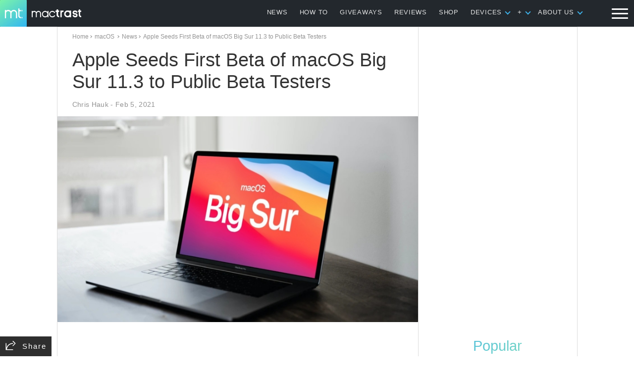

--- FILE ---
content_type: text/html; charset=utf-8
request_url: https://www.google.com/recaptcha/api2/aframe
body_size: 266
content:
<!DOCTYPE HTML><html><head><meta http-equiv="content-type" content="text/html; charset=UTF-8"></head><body><script nonce="ooQZI5SuqsduszM1gSb4TQ">/** Anti-fraud and anti-abuse applications only. See google.com/recaptcha */ try{var clients={'sodar':'https://pagead2.googlesyndication.com/pagead/sodar?'};window.addEventListener("message",function(a){try{if(a.source===window.parent){var b=JSON.parse(a.data);var c=clients[b['id']];if(c){var d=document.createElement('img');d.src=c+b['params']+'&rc='+(localStorage.getItem("rc::a")?sessionStorage.getItem("rc::b"):"");window.document.body.appendChild(d);sessionStorage.setItem("rc::e",parseInt(sessionStorage.getItem("rc::e")||0)+1);localStorage.setItem("rc::h",'1769694326009');}}}catch(b){}});window.parent.postMessage("_grecaptcha_ready", "*");}catch(b){}</script></body></html>